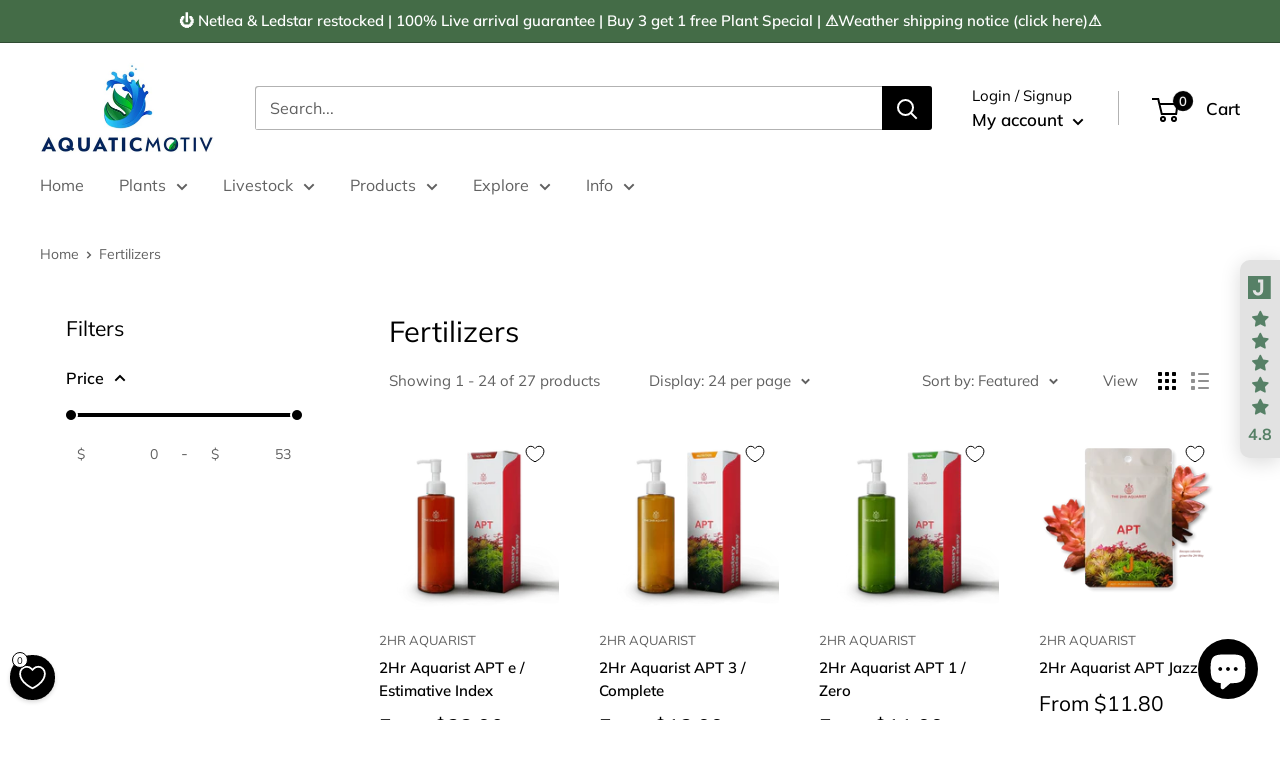

--- FILE ---
content_type: text/css
request_url: https://cdn.shopify.com/extensions/019bf905-84b6-7017-9a61-a7d211fa5c2a/search-app-297/assets/fdt-search-product-results.css
body_size: -319
content:
.search-filters__link-as-button {
    display: inline-flex;
    background: rgb(var(--fdt-color-background-btn));
    border: 1px solid rgb(var(--fdt-color-border-btn));
    color: rgb(var(--fdt-color-text-btn));
    text-decoration: none;
    text-align: center;
    padding: 10px 15px;
    width: 200px;
    height: 40px;
    align-items: center;
    justify-content: center;
    border-radius: 5px;
    font-size: 18px;
}

.search-filters__product-list {
    display: flex;
    margin: 0;
    padding: 15px 0;
    flex-wrap: wrap;
}

.search-filters__product-list:has(.search-filters__no-search-result-page-empty) {
    justify-content: center;
}

.search-filters__product-item {
    justify-content: space-between;
    gap: 0;
}

.search-filters__no-search-result-wrapper {
    display: flex;
    flex-direction: column;
    align-items: center;
    gap: 74px;
}

.search-filters__no-search-result-content {
    display: flex;
    flex-direction: column;
    align-items: center;
    text-align: center;
}

.search-filters__heading-no-result {
    font-size: 28px;
    font-weight: 700;
}

.search-filters__description-no-result {
    font-size: 18px;
}

.search-filters__no-search-result-wrapper--desktop {
    display: none;
}

.search-filters__no-search-result-wrapper--mobile {
    display: none;
}

.search-filters__heading-no-result--mobile,
.search-filters__description-no-result--mobile {
    font-size: 15px;
}

@media screen and (min-width: 768px) {
    .search-filters__no-search-result-wrapper--desktop {
        display: flex;
    }

    .search-filters__no-search-result-content {
        gap: 18px;
    }
}

@media screen and (max-width: 767px) {
    .search-filters__no-search-result-wrapper--mobile {
        display: flex;
    }
}


--- FILE ---
content_type: text/css
request_url: https://cdn.shopify.com/extensions/019bf905-84b6-7017-9a61-a7d211fa5c2a/search-app-297/assets/fdt-filter-tree.css
body_size: 2426
content:
.search-filters__filter-tree-header {
    margin: 0;
    padding: 10px 0;
    font-size: 14px;
    font-weight: 700;
}

.search-filters__filter-option.search-filters__filter-option-swatch {
    padding-bottom: 0;
}

.search-filters__filter-option.search-filters__filter-option-swatch.search-filters__filter-option--collapsed {
    padding-bottom: 20px;
}

.search-filters__filter-option {
    display: block;
    padding-top: 20px;
    padding-bottom: 20px;
    border-bottom: 1px solid rgb(var(--fdt-color-border-filter-option));
    background: transparent;
}

.search-filters__filter-option--collapsed .svg-wrapper {
    -webkit-transform: rotate(-90deg);
    transform: rotate(-90deg);
}

.search-filters__filter-option:first-child {
    padding-top: 15px;
}

.search-filters__filter-option-title {
    width: 100%;
    display: flex;
    align-items: center;
    position: relative;
    cursor: pointer;
    border-style: none;
    border-radius: 0;
    background: transparent;
    color: rgba(var(--fdt-color-base-text));
    padding: 0px;
    font-family: inherit;
}

.search-filters__filter-option-title {
    font-size: 14px;
}

.search-filters__filter-option-title .svg-wrapper {
    padding: 4px;
    transition: transform 0.2s ease;
}

.search-filters__filter-option-content-inner {
    padding: 10px 0;
}

.search-filters__filter-option-listitem {
    list-style: none;
    margin: 0;
    padding: 0 10px 0 18px;
}
.search-filters__filter-option-listitem:has(.fdt-range) {
    padding: 10px 25px 10px 15px;
}

.search-filters__filter-option-listitem.search-filters__filter-option-listitem-placeholder {
    padding: 0;
}

.search-filters__filter-option-item {
    display: block;
    margin-bottom: 12px;
}

.search-filters__filter-option-item:last-of-type {
    margin-bottom: 0;
}

.search-filters__filter-option-listitem--box .search-filters__filter-option-item {
    margin-bottom: 0;
}

.search-filters__filter-option-item-label-wrapper {
    display: flex;
    align-items: center;
    cursor: pointer;
}

.search-filters__filter-option-listitem [type='checkbox'],
.search-filters__filter-option-listitem [type='radio'] {
    -webkit-appearance: none;
}

input[type='checkbox'].search-filters__filter-option-item-button--checklist,
.search-filters__filter-option-item-button--checklist,
input[type='checkbox'].search-filters__filter-option-item-button--box,
.search-filters__filter-option-item-button--box {
    border: 1px solid rgb(var(--fdt-color-border));
    border-radius: 2px;
    cursor: pointer;
    min-width: 16px;
    width: 16px;
    height: 16px;
    margin: 0 8px 0 0;
    position: relative;
}

input[type='checkbox'].search-filters__filter-option-item-button--swatch,
.search-filters__filter-option-item-button--swatch {
    opacity: 0;
}

.search-filters__filter-option-item-label-wrapper:has(.search-filters__filter-option-item-button--swatch) {
    position: relative;
}

.search-filters__filter-option-item-label-wrapper:has(sort-option-item .search-filters__filter-option-item-button:checked) {
    pointer-events: none;
}

input[type='checkbox'].search-filters__filter-option-item-button--checklist:disabled,
.search-filters__filter-option-item-button--checklist:disabled {
    border-color: #cccccc;
}

input[type='checkbox'].search-filters__filter-option-item-button--checklist:disabled~.search-filters__filter-option-item-label,
.search-filters__filter-option-item-button--checklist:disabled~.search-filters__filter-option-item-label {
    color: #cccccc;
}

input[type='checkbox'].search-filters__filter-option-item-button--checklist:checked,
.search-filters__filter-option-item-button--checklist:checked {
    background: rgb(var(--fdt-color-secondary-background));
    border-color: rgb(var(--fdt-color-border));
}

.search-filters__filter-option-item-button--checklist:checked:after {
    content: '';
    position: absolute;
    top: 40%;
    left: 50%;
    height: 40%;
    width: 60%;
    --fdt-translate-x: -50%;
    --fdt-translate-y: -50%;
    --fdt-rotate: -45deg;
    transform: translate(var(--fdt-translate-x), var(--fdt-translate-y)) rotate(var(--fdt-rotate)) skew(var(--fdt-skew-x)) skewY(var(--fdt-skew-y)) scaleX(var(--fdt-scale-x)) scaleY(var(--fdt-scale-y));
    border: 0;
    border-left-width: 2px;
    border-bottom-width: 2px;
    border-style: solid;
    border-color: rgba(var(--fdt-color-background));
}

.search-filters__filter-option-listitem--box .search-filters__filter-option-item-label-wrapper {
    position: relative;
}

.search-filters__filter-option-listitem--swatch {
    display: flex;
    row-gap: 30px;
    flex-direction: column;
    align-items: flex-start;
}

.fdt-filter-swatch-label {
    font-size: 14px;
    font-weight: 400;
    line-height: 24px;
    word-break: break-word;
    white-space: nowrap;
    overflow: hidden;
    text-overflow: ellipsis;
    max-width: 120px;
    color: rgba(var(--fdt-color-base-text));
}

@media screen and (min-width: 768px) {
    .fdt-layout-horizontal .search-filters__filter-option-listitem--swatch {
        grid-template-columns: repeat(auto-fill, minmax(150px, 1fr));
    }

    .fdt-layout-horizontal .fdt-filter-swatch-label {
        max-width: 100px;
    }
}

.search-filters__filter-option-listitem--box {
    display: grid;
    grid-template-columns: repeat(auto-fit, minmax(80px, 1fr));
    column-gap: 15px;
    row-gap: 15px;
}

.search-filters__filter-option-listitem--box:has(.search-filters__filter-option-item-full-fill) {
    max-width: none;
    display: flex;
    flex-wrap: wrap;
}

.search-filters__filter-option-listitem--box:has(.search-filters__filter-option-item-full-fill)>.search-filters__filter-option-item {
    width: 100%;
}

.search-filters__filter-option-listitem--box:has(.search-filters__filter-option-item-full-fill)>.search-filters__filter-option-item .search-filters__filter-option-item-label-box {
    text-align: left;
    padding: 0 8px;
    justify-content: flex-start;
}

.search-filters__filter-option-listitem--swatch .search-filters__filter-option-item {
    display: flex;
    align-items: center;
    justify-content: flex-start;
    margin-bottom: 4px;
}

input[type='checkbox'].search-filters__filter-option-item-button--box,
.search-filters__filter-option-item-button--box {
    opacity: 0;
    width: 100%;
    height: 40px;
    margin: 0;
    position: relative;
    min-width: clamp(30px, 50vw, 90px);
    z-index: 2;
}

input[type='checkbox'].search-filters__filter-option-item-button--box:disabled~.search-filters__filter-option-item-label-box,
.search-filters__filter-option-item-button--box:disabled~.search-filters__filter-option-item-label-box,
.search-filters__filter-option-item-button--box:disabled:checked~.search-filters__filter-option-item-label-box,
.search-filters__filter-option-item-button--box:disabled:hover~.search-filters__filter-option-item-label-box {
    background: rgb(var(--fdt-color-background));
    border-color: #cccccc;
    color: #cccccc;
}

.search-filters__filter-option-item-label-box {
    display: -webkit-box;
    background: rgb(var(--fdt-color-background));
    height: 40px;
    width: 100%;
    font-size: 16px;
    font-weight: 500;
    line-height: 22.4px;
    border-radius: 8px;
    text-align: center;
    text-align: -webkit-center;
    border: 1px solid rgb(var(--fdt-color-border));
    position: absolute;
    top: 0;
    left: 0;
    align-items: center;
    word-break: break-word;
    overflow: hidden;
    -webkit-box-orient: vertical;
    -webkit-line-clamp: 1;
    align-content: center;
    justify-content: center;
    flex: 1;
    white-space: nowrap;
    overflow: hidden;
    text-overflow: ellipsis;
}

.search-filters__filter-option-item-button--box:checked~.search-filters__filter-option-item-label-box,
.search-filters__filter-option-item-button--box:hover~.search-filters__filter-option-item-label-box {
    border-color: rgb(var(--fdt-color-border));
    background-color: rgb(var(--fdt-color-secondary-background));
    color: rgb(var(--fdt-color-secondary-text));
}

.search-filters__filter-option-content-inner--scrollbar {
    max-height: 200px;
    position: relative;
    -webkit-box-shadow: none;
    box-shadow: none;
    width: 100%;
    height: auto;
    overflow: hidden auto;
    transition:
        opacity 0.2s ease,
        max-height 0.2s ease-in-out;
    opacity: 1;
}

.search-filters__filter-option--loading .search-filters__filter-option-content-inner--scrollbar {
    overflow: hidden;
}

.search-filters__filter-option--collapsed .search-filters__filter-option-content-inner--scrollbar {
    max-height: 0;
    opacity: 0;
    padding: 0;
    transition:
        opacity 0.2s ease,
        max-height 0.2s ease-in-out,
        padding 0.2s ease-in-out;
}

input[type='checkbox'].search-filters__filter-option-item-button--swatch,
.search-filters__filter-option-item-button--swatch {
    border: 1px solid rgb(var(--fdt-color-border));
    border-radius: 2px;
    cursor: pointer;
    min-width: 28px;
    width: 32px;
    height: 32px;
    margin: 0;
    position: relative;
}

/* Swatch with label layout */
.search-filters__filter-option-listitem--swatch .search-filters__filter-option-item-label-wrapper {
    justify-content: flex-start;
    max-width: none;
    width: 100%;
}

.fdt-filter-swatch-wrapper {
    display: flex;
    align-items: center;
    gap: 8px;
    width: 100%;
}

.search-filters__filter-option-item-label-swatch {
    flex-shrink: 0;
    position: relative;
}

.search-filters__filter-option-item-label-swatch::before {
    content: '';
    border-radius: 9999px;
    position: absolute;
    border: 2px solid rgba(var(--fdt-color-border-swatch));
    outline: 2px solid rgba(var(--fdt-color-outline-swatch));
    inset: 0;
    top: -15px;
    left: -32px;
    width: 32px;
    height: 32px;
}

.search-filters__filter-option-item-label-swatch:hover::before,
.search-filters__filter-option-item-button-wrapper:has(.search-filters__filter-option-item-button--swatch:checked) .search-filters__filter-option-item-label-swatch::before {
    border: 2px solid rgba(var(--fdt-color-outline-swatch-secondary));
    outline: 2px solid rgba(var(--fdt-color-border-swatch-secondary));
}

.search-filters__filter-tree-header-wrapper {
    display: flex;
    flex-wrap: nowrap;
    align-items: center;
    justify-content: space-between;
    padding-left: 5px;
}

.search-filters__filter-clear-all {
    line-height: 24px;
    cursor: pointer;
    font-size: 14px;
    text-decoration: underline;
}

.search-filters__filter-active-tag-list {
    display: flex;
    gap: 2px;
    align-items: center;
    margin: 0;
    padding: 0;
    flex-wrap: wrap;
}

.search-filters__filter-active-tag-item {
    list-style: none;
}

.search-filters__filter-active-tag-wrapper {
    padding-left: 10px;
    font-size: 14px;
    background-color: #E8E8E8;
    border-radius: 4px;
    flex-wrap: nowrap;
}

.search-filters__filter-active-tag-item-content {
    display: flex;
    justify-content: space-between;
    cursor: pointer;
    margin: 3px 3px;
    background-color: #F4F4F4;
    border-radius: 4px;
}

.search-filters__filter-active-tag-item-label {
    word-break: break-word;
    padding-left: 5px;
}

.search-filters__grid.search-filters__bar-top {
  display: flex;
  justify-content: space-between;
  flex-wrap: nowrap;
  width: 100%;
  gap: 10px;
}

.search-filters__grid-item {
  flex-shrink: 0;
  white-space: nowrap;
}
.search-filters__filter-active-tag-item-content .svg-wrapper {
    min-width: 20px;
    width: 1em;
    height: auto;
}
.search-filters__filter-active-tag-item-content .svg-wrapper svg {
    width: 1em;
    height: 1em;

}

.search-filters__filter-option-item-button-wrapper {
    width: 100%;
    max-height: 32px;
    display: flex;
    align-items: center;
}

.search-filters__filter-option-swatch .search-filters__filter-option-item-button-wrapper {
    max-height: 32px;
}

.search-filters__filter-option-box .search-filters__filter-option-content-inner--scrollbar {
    max-height: 240px;
}

.search-filters__filter-option-box.search-filters__filter-option--collapsed .search-filters__filter-option-content-inner--scrollbar {
    max-height: 0;
}

.search-filters__tooltip[data-tooltip]::before {
    content: attr(data-tooltip);
    position: absolute;
    background: #333;
    font-size: 14px;
    color: #fff;
    text-align: center;
    padding: 4px 5px;
    border-radius: 5px;
    line-height: 16px;
    left: 50%;
    top: 100%;
    transform: translate(-50%, 5px);
    opacity: 0;
    display: none;
    transition: 0.25s ease-in-out;
    white-space: nowrap;
    overflow: hidden;
    text-overflow: ellipsis;
    max-width: 80px;
}

.search-filters__filter-option-item-label-swatch:hover .search-filters__tooltip[data-tooltip]::before,
.search-filters__filter-option-item-button-wrapper:has(.search-filters__filter-option-item-button--swatch:checked) .search-filters__filter-option-item-label-swatch .search-filters__tooltip[data-tooltip]::before {
    display: block;
    opacity: 1;
}

.search-filters__filter-option-item-label {
    font-size: 14px;
    font-weight: 400;
    line-height: 24px;
    word-break: break-word;
}
.fdt-range .search-filters__filter-option-item-label {
    word-break: normal;
    min-width: 30px;
}

/* vertical layout */
.fdt-layout-vertical .search-filters__filter-tree-column {
    grid-row: 1 / span 3;
}

.fdt-layout-vertical .search-filters__filter-tree-content {
    height: auto;
}

.fdt-layout-vertical .search-filters__filter-tree-column {
    min-height: min-content;
}

/* Style cho swatch bị disabled */
.fdt-filter-swatch-disabled {
    pointer-events: none;
}

.fdt-filter-swatch-label-disabled {
    opacity: 0.2;
}

/* Gạch chéo cho ô tròn swatch khi bị disabled */
.search-filters__filter-option-item-label-swatch-disabled::after {
    content: '';
    position: absolute;
    width: 20px;
    height: 20px;
    top: -9px;
    left: -25px;
    background: linear-gradient(135deg, transparent 0%, transparent 47%, #fff 49%, #fff 50%, transparent 53%, transparent 100%);
    z-index: 2;
    pointer-events: none;
    opacity: 0.7;
}

.search-filters__filter-option-item-label-swatch-disabled::before {
    opacity: 0.6;
    filter: blur(0.5px);
}

.fdt-range-value-input input:focus-visible {
    outline: none;
    outline-offset: 0;
    box-shadow: none;
    border: 2px solid #303030;
}

/* horizontal layout */
@media screen and (min-width: 768px) {
    .fdt-layout-horizontal .search-filters__filter-wrapper {
        display: flex;
        justify-items: center;
        gap: 30px;
    }

    .fdt-layout-horizontal .search-filters__filter-tree-wrapper {
        display: flex;
        gap: 10px;
    }

    .fdt-layout-horizontal .search-filters__filter-option.search-filters__filter-option-box {
        display: block;
    }

    .fdt-layout-horizontal .search-filters__filter-option--collapsed .search-filters__filter-option-item-wrapper {
        display: none;
    }

    .fdt-layout-horizontal .search-filters__filter-option-item-wrapper {
        position: absolute;
        top: 25px;
        border: 1px solid #E8E8E8;
        z-index: 9999;
        background: rgb(var(--fdt-toolbar-background-color));
        border-radius: 5px;
        padding: 10px 0px;
        min-width: 270px;
    }

    .fdt-layout-horizontal .search-filters__filter-option.search-filters__filter-option-swatch {
        padding-bottom: 0px;
    }

    .fdt-layout-horizontal .search-filters__filter-option-listitem--swatch {
        grid-template-columns: repeat(4, minmax(50px, 1fr));
    }

    .fdt-layout-horizontal .search-filters__filter-option-title {
        flex-direction: row-reverse;
        font-weight: 400;
        text-decoration: underline;
    }
    .fdt-layout-horizontal .search-filters__filter-option-title:hover, .fdt-layout-horizontal .search-filters__filter-option--collapsed .search-filters__filter-option-title:hover {
        text-decoration: underline;
    }
    .fdt-layout-horizontal .search-filters__filter-option--collapsed .search-filters__filter-option-title {
        text-decoration: none;
        line-height: 1.9;
    }

    .fdt-layout-horizontal .search-filters__filter-option--collapsed .svg-wrapper {
        -webkit-transform: rotate(0deg);
        transform: rotate(0deg);
    }

    .fdt-layout-horizontal .search-filters__filter-option:first-child {
        padding-top: 0px;
    }

    .fdt-layout-horizontal .search-filters__filter-option {
        padding-top: 0px;
        padding-bottom: 0px;
        position: relative;
    }

    .fdt-layout-horizontal .search-filters__filter-tree-header {
        padding: 0;
        margin: 0;
        line-height: 1.9;
        white-space: nowrap;
        display: flex;
        align-items: center;
        height: 100%;
    }
    .fdt-layout-horizontal .search-filters__filter-tree-header:not(:has(.search-filters__placeholder-item))::after {
        content: ':';
    }
    .fdt-layout-horizontal .search-filters__filter-tree-column {
        padding-bottom: 12px;
    }

    .fdt-layout-horizontal .svg-wrapper {
        width: 16px;
    }

    .fdt-layout-horizontal .fdt-skeleton-wrapper .search-filters__filter-option-item-wrapper {
        display: none;
    }

    .fdt-layout-horizontal .search-filters__placeholder-item {
        min-width: 100px;
    }

    .fdt-layout-horizontal .search-filters__filter-option-listitem {
        padding: 0 28px 0 28px;
    }
    .fdt-layout-horizontal .search-filters__filter-option-listitem:has(.fdt-range) {
        padding: 20px;
    }
    .fdt-layout-horizontal .search-filters__filter-tree-header-wrapper {
        min-width: 60px;
        align-items: center;
        flex-shrink: 0;
        padding: 0;
        margin: 0;
        display: flex;
        height: 100%;
    }
    .fdt-layout-horizontal .search-filters__sorting {
        line-height: 1;
    }
}

/* End horizontal layout */

@media screen and (min-width: 768px) {
    .search-filters__filter-option-item-label-wrapper:has(sort-option-item .search-filters__filter-option-item-button:checked) {
        pointer-events: auto;
    }

    .search-filters__filter-option-listitem--swatch {
        grid-template-columns: repeat(auto-fill, minmax(40px, 1fr));
    }

    .search-filters__filter-option-listitem--box {
        grid-template-columns: repeat(auto-fit, minmax(75px, 1fr));
    }
}

@supports (-webkit-touch-callout: none) {
    .search-filters__filter-option-item-label-box {
        display: block;
    }
}

.fdt-range {
    box-sizing: border-box;
}

.fdt-range-slider {
    --pc-track-dashed-color: rgba(227, 227, 227, 1);
    background-image: linear-gradient(to right, var(--pc-track-dashed-color), var(--pc-track-dashed-color) 50%, transparent 50%, transparent 100%);
    background-size: 4px 4px;
    height: 5px;
    position: relative;
    border-radius: 2px;
    margin: 0 9px;
}

.fdt-range-selected {
    min-height: 1px;
    height: 100%;
    left: 0%;
    right: 0%;
    position: absolute;
    border-radius: 5px;
    background-color: #303030;
}

.fdt-range-input {
    position: relative;
}

.fdt-range-input input {
    position: absolute;
    width: 100%;
    height: 5px;
    top: -7px;
    left: -7px;
    background: none;
    pointer-events: none;
    -webkit-appearance: none;
    -moz-appearance: none;
}

.fdt-range-input input:hover {
    cursor: pointer;
}

.fdt-range-input input::-webkit-slider-thumb {
    height: 15px;
    width: 15px;
    border-radius: 50%;
    border: 3px solid #303030;
    background-color: #303030;
    pointer-events: auto;
    -webkit-appearance: none;
}

.fdt-range-input input::-webkit-slider-thumb:hover {
    cursor: grab;
}

.fdt-range-input input::-moz-range-thumb {
    height: 15px;
    width: 15px;
    border-radius: 50%;
    border: 3px solid #303030;
    background-color: #303030;
    pointer-events: auto;
    -moz-appearance: none;
}

.fdt-range-value {
    padding-top: 15px;
    width: 100%;
    display: flex;
    justify-content: space-between;
    align-items: center;
}

.fdt-range-value .fdt-range-value-input {
    display: grid;
}

.fdt-range-value label {
    margin-right: 5px;
}

.fdt-range-value input {
    width: 80px;
    padding: 5px;
    border-radius: 5px;
    border: 1px solid;
}

.fdt-range-value input:first-of-type {
    margin-right: 15px;
}

.fdt-range-input-item {
    position: relative;
}

.fdt-range-tooltip {
    position: absolute;
    top: -40px;
    left: 50%;
    transform: translateX(-50%);
    background: #fff;
    color: #000;
    font-weight: bold;
    padding: 2px 6px;
    border-radius: 4px;
    font-size: 12px;
    white-space: nowrap;
    opacity: 0;
    pointer-events: none;
    transition: opacity 0.2s;
    z-index: 1;
}

.fdt-range-input-item.active .fdt-range-tooltip {
    opacity: 1;
    z-index: 10;
}

.fdt-layout-offcanvas .search-filters__filter-option {
    padding-left: 20px;
}

@media screen and (max-width: 767px) {
    .search-filters__filter-option-listitem:has(.fdt-range) {
        padding: 15px 15px 5px 15px;
    }

    .fdt-range-input input::-webkit-slider-thumb {
        height: 22px;
        width: 22px;
        border: 3px solid #303030;
        background-color: #303030;
    }

    .fdt-range-input input::-moz-range-thumb {
        height: 22px;
        width: 22px;
        border: 3px solid #303030;
        background-color: #303030;
    }

    .fdt-range-tooltip {
        top: -50px;
        /* nhấc tooltip cao hơn để tránh che ngón tay */
        font-size: 14px;
        padding: 4px 8px;
    }

    .fdt-range-value {
        flex-direction: column;
        align-items: flex-start;
        gap: 10px;
    }

    .fdt-range-value input {
        width: 100px;
        font-size: 16px;
        padding: 8px;
    }

    .fdt-range-value .fdt-range-value-input {
        width: 70%;
        display: flex;
        align-items: center;
        gap: 8px;
        justify-content: space-between;
    }
    .search-filters__filter-option {
        padding-left: 20px;
    }
    .fdt-layout-vertical .search-filters__grid.search-filters__bar-top,.fdt-layout-horizontal .search-filters__grid.search-filters__bar-top {
        align-items: center;
    }
    .fdt-layout-offcanvas .search-filters__grid.search-filters__bar-top {
        justify-content: flex-end;
    }
    .fdt-layout-offcanvas .search-filters__product-list {
        padding-top: 0px;
    }
}

--- FILE ---
content_type: text/javascript
request_url: https://aquaticmotiv.com/cdn/shop/t/7/assets/custom.js?v=102476495355921946141653172084
body_size: -652
content:
//# sourceMappingURL=/cdn/shop/t/7/assets/custom.js.map?v=102476495355921946141653172084


--- FILE ---
content_type: text/javascript
request_url: https://cdn.shopify.com/extensions/019bf905-84b6-7017-9a61-a7d211fa5c2a/search-app-297/assets/fdt-compatible.js
body_size: 491
content:
(function () {
    'use strict';

    window.compatible = {};
    window.compatible.SASwatch = () => {
        if (!!document.querySelector('#bss-se-store-data')) {
            window.BSS_SE_FINDTER_CONFIG = {
                compareAtPrice: ".search-filters__format-currency--price-compare .search-filters__format-currency",
                image: ".search-filters__product-image img",
                linksHasHandle: [ 'a[href*="/products/"]' ],
                modalOpener: "modal-opener button",
                optionSelector: [],
                price: ".search-filters__product-price",
                title: ".search-filters__product-info",
                wrapper: ".search-filters__product-item",
                variantId: '',
                themeVariantPicker: ''
            };
            document.addEventListener('findter-products-render', () => {
                if (!window.BSS_SE_FINDTER_INIT) {
                    if (!!window.BSS_SE.config?.theme?.collection) {
                        window.BSS_SE.config.theme.type = undefined;
                        window.BSS_SE.config.theme.name = "Findter compatible script";
                        window.BSS_SE.config.theme.collection = window.BSS_SE_FINDTER_CONFIG;
                        window.BSS_SE_FINDTER_INIT = true;
                    }
                }
            });
            document.addEventListener('findter-products-render-after', (e) => {
                try {
                    const formatPrice = window.templates.HelperTemplate.formatPrice;
                    if (!!window.BSS_SE.shopData?.collection) {
                        window.BSS_SE.shopData.collection = (e.detail.products ?? []).map(product => ({
                            available: product.availability === "in_stock",
                            compare_at_price: formatPrice(product.compareAtPriceMin),
                            featured_image: {
                                alt: product.featuredMedia.image?.altText ?? "",
                                src: product.featuredMedia.image?.url ?? ""
                            },
                            handle: product.handle,
                            id: product.id,
                            options: product.option_labels,
                            options_with_values: (product.options ?? []).map((opt, key) => ({
                                name: opt.name,
                                position: key + 1,
                                values: opt.values.map((val, vkey) => ({
                                    name: val.name,
                                    available: !product.variants.find(variant => !variant.available && variant.selectedOptions.find(variantOpt => variantOpt.name === opt.name && variantOpt.value === val.name)),
                                    id: val.id.replace('gid://shopify/ProductOptionValue/', ''),
                                    product_url: null,
                                    selected: vkey === 0
                                }))
                            })),
                            price: formatPrice(product.priceMin),
                            priceRange: {
                                min: `${product.priceMin}`,
                                max: `${product.priceMax}`
                            },
                            published_at: product.publishedAt,
                            title: product.title,
                            variants: product.variants.map(variant => {
                                const variantLegacy = variant.id.replace('gid://shopify/ProductVariant/', '');
                                return {
                                    available: variant.available,
                                    compare_at_price: formatPrice(variant.compareAtPrice),
                                    featured_image: {
                                        alt: product.title + '-' + variant.sku,
                                        src: variant.image?.url ?? ""
                                    },
                                    id: variantLegacy,
                                    options: (variant.selectedOptions ?? []).map(opt => opt.value),
                                    price: {
                                        amount: variant.price,
                                        currencyAmount: formatPrice(variant.price),
                                    },
                                    quantity_rule: { min: 1, max: null, increment: 1 },
                                    sku: variant.sku,
                                    title: product.title,
                                    url: `/products/${product.handle}?variant=${variantLegacy}`
                                }
                            })
                        }));
                        BSS_SE.integrate.runScript().catch(e => {
                            console.warn(e);
                            throw new Error(e.message)
                        });
                    }
                } catch (e) {
                    window.Shopify?.analytics?.publish('findter:error', {
                        code: 'SA_SWATCH_COMPATIBLE',
                        message: e.message,
                        url: window.location.href
                    });
                }
            });
        }
    };
    document.addEventListener('findter-app-initializing', () => {
        window.compatible.SASwatch();
    });

})();


--- FILE ---
content_type: text/json
request_url: https://conf.config-security.com/model
body_size: 84
content:
{"title":"recommendation AI model (keras)","structure":"release_id=0x48:2e:45:22:55:7d:42:63:4a:4d:5b:32:6c:54:24:4d:6a:44:3b:6e:37:70:33:52:37:77:76:23:3d;keras;7pd6or0h96eoozl2dwr1l00xjtgr7uwerarkudc55dhzogvqfmr8pdrkvtp016vu1e33yw1f","weights":"../weights/482e4522.h5","biases":"../biases/482e4522.h5"}

--- FILE ---
content_type: text/javascript
request_url: https://cdn.shopify.com/extensions/019bf905-84b6-7017-9a61-a7d211fa5c2a/search-app-297/assets/fdt-search.js
body_size: 8954
content:
var fdtSearch=function(){"use strict";function e(e){return e&&e.__esModule&&Object.prototype.hasOwnProperty.call(e,"default")?e.default:e}var t,i={},n={};var r;var s,a={};var o,d={};var l;var c;var h,u={};var m,g={};var f;var p;var w;var v;var S,E={};var b;var L;var y,P={};var C;var T,F={};var k,_={};var M;var I,x;return e((x||(x=1,function(){if(t)return n;t=1;const e="findter-products-render",i="findter-filters-render",r="findter-sort-updated",s="findter-total-product-render",a="findter-loading-state",o="findter-loading-pagination";if(!customElements.get("fdt-search-filters")){class t extends HTMLElement{constructor(){super(),"collection"===this.dataset.template?window.fdtSortOption??={current:{key:"created_at",label:"What's new?"},options:[{key:"created_at",label:`${window.rdSearchFiltersString.sort.options.newest}`},{key:"price_low_high",label:`${window.rdSearchFiltersString.sort.options.priceAsc}`},{key:"price_high_low",label:`${window.rdSearchFiltersString.sort.options.priceDesc}`}]}:window.fdtSortOption??={current:{key:"relevance",label:"Relevance"},options:[{key:"relevance",label:`${window.rdSearchFiltersString.sort.options.relevance}`},{key:"created_at",label:`${window.rdSearchFiltersString.sort.options.newest}`},{key:"price_low_high",label:`${window.rdSearchFiltersString.sort.options.priceAsc}`},{key:"price_high_low",label:`${window.rdSearchFiltersString.sort.options.priceDesc}`}]},window.fdtMeta.pageWidth>0&&this.style.setProperty("--fdt-page-width",`${window.fdtMeta.pageWidth}px`)}connectedCallback(){t.handleDataInitialize(t.searchParamsInitial),t.initializePagination(),this.submitSearch(t.searchParamsInitial,!1,[e,i,r,s]),this.setListeners(),document.addEventListener("findter-search",this.handleSearch.bind(this)),document.addEventListener("findter-load-more",this.handleLoadMore.bind(this)),document.addEventListener("findter-load-previous",this.handleLoadPrevious.bind(this))}disconnectedCallback(){document.removeEventListener("findter-search",this.handleSearch),document.removeEventListener("findter-load-more",this.handleLoadMore),document.removeEventListener("findter-load-previous",this.handleLoadPrevious)}handleSearch(){try{const n=new URLSearchParams,a=window.fdtQuery,o=window.fdtSort;a&&n.set("q",a);const d=window.fdtFilters||[];d?.length>0&&d.map(e=>{n.append(e.key,e.value)}),o&&n.set("sort",o);const l=n.toString();window.fdtPage.current=1,t.initializePagination(),this.submitSearch(l,!0,[i,e,s,r])}catch(e){console.error("Error handling filter update:",e),document.dispatchEvent(new CustomEvent(a,{detail:{loading:!1}}))}}handleLoadMore(){try{document.dispatchEvent(new CustomEvent(o,{detail:{loading:!0,action:"load-more"}}));const i=window.fdtPage.current;t.highestLoadedPage=Math.max(t.highestLoadedPage,i);const n=new URL(window.location.href),r=new URLSearchParams(n.search);r.set("page",i.toString());const a=r.toString();this.submitSearch(a,!0,[e,s],!0)}catch(e){console.error("Error handling load more:",e),document.dispatchEvent(new CustomEvent(o,{detail:{loading:!1,action:"load-more"}}))}}handleLoadPrevious(){try{document.dispatchEvent(new CustomEvent(o,{detail:{loading:!0,action:"load-previous"}}));const t=window.fdtPage.previous,i=new URL(window.location.href),n=new URLSearchParams(i.search);n.set("page",t.toString());const r=n.toString();this.submitSearch(r,!1,[e,s],!1,!0,t)}catch(e){console.error("Error handling load previous:",e),document.dispatchEvent(new CustomEvent(o,{detail:{loading:!1,action:"load-previous"}}))}}setListeners(){window.addEventListener("popstate",n=>{const o=n.state?n.state.searchParams:t.searchParamsInitial;o!==t.searchParamsPrev&&(document.dispatchEvent(new CustomEvent(a,{detail:{loading:!0,action:"popstate"}})),this.submitSearchByState(o,[e,i,r,s]))})}static initializePagination(){const e=Number(window.fdtPage.current);t.initialPage=e,t.highestLoadedPage=e,t.validateAndCorrectPageParameter()}static validateAndCorrectPageParameter(){const e=Number(window.fdtPage.current);if(e){const i=Number.parseInt(e);if(isNaN(i)||i<1||!Number.isInteger(Number(e)))return void t.redirectToPage(1);t.pendingPageValidation=i}}static redirectToPage(e){const i=new URL(window.location.href);1===e?i.searchParams.delete("page"):i.searchParams.set("page",e.toString()),window.history.replaceState({},"",i.toString()),t.pendingPageValidation=null,window.location.href=i.toString()}static dispatchEvents(n,a=[],o=!1,d=!1,l=null){a.forEach(a=>{const c=window.rdSearchFilters?.products?.length||0,h=n.products?n.products.length:0,u=o||d?c+h:h;switch(a){case e:document.dispatchEvent(new CustomEvent(e,{detail:{products:n.products||[],total:n.total||0,loaded:u,isLoadMore:o,isLoadPrevious:d,currentPage:n.currentPage||1,totalPages:n.totalPages||1,loadedPage:l,initialPage:t.initialPage,highestLoadedPage:t.highestLoadedPage}}));break;case i:document.dispatchEvent(new CustomEvent(i,{detail:{filters:n.filters||[]}}));break;case r:document.dispatchEvent(new CustomEvent(r,{detail:{sort:n.sort||{current:{key:"relevance",label:`${window.rdSearchFiltersString.sort.options.relevance}`},options:[]}}}));break;case s:document.dispatchEvent(new CustomEvent(s,{detail:{total:n.total||0,loaded:u,isLoadMore:o,isLoadPrevious:d,currentPage:n.currentPage||1,totalPages:n.totalPages||1,loadedPage:l,initialPage:t.initialPage,highestLoadedPage:t.highestLoadedPage}}))}})}static generateCacheKey(e){const t=window.fdtQuery,i=new URLSearchParams(e),n=new URLSearchParams;return t&&n.set("q",t),Array.from(i.keys()).filter(e=>"q"!==e).sort().forEach(e=>{i.getAll(e).sort().forEach(t=>{n.append(e,t)})}),n.toString()}submitSearch(e,i=!0,n=[],r=!1,s=!1,a=null){try{t.searchParamsPrev=e;const o=new URL(window.location),d=window.fdtQuery;let l=`${o.origin}/apps/rdsearch/proxy/search/${encodeURIComponent(d)}`,c="search",h=`${window.fdtQuery}`;if("collection"===this.dataset.template){let e=this.dataset.collectionHandle;this.dataset.collectionId&&(h=e=`gid://shopify/Collection/${this.dataset.collectionId}`),l=`${o.origin}/apps/rdsearch/proxy/collection/${encodeURIComponent(e)}`,c="collection"}/(^|[?&])limit=/.test(e)||(e+=(e?"&":"")+`limit=${window.fdtLimit??36}`),/(^|[?&])sort=/.test(e)||(e+=(e?"&":"")+`sort=${window.fdtSortOption.current.key}`),!/(^|[?&])context=/.test(e)&&window.Shopify?.country?.length>0&&(e+=(e?"&":"")+`context=${window.Shopify.country}`);const u=`${l}${e?"?"+e:""}`;if(r||s)this.renderSectionFromFetch(u,e,null,n,r,s,a);else{const i=t.generateCacheKey(e),o=t.filterData.find(e=>e.cacheKey===i);o&&!t.shouldRefreshCache(o)?(this.renderSectionFromCache(e,o,n,r,s,a),t.addTrackSearchEvent(h,o.total,c)):this.renderSectionFromFetch(u,e,i,n,r,s,a)}t.handleRecentSearch(d),i&&t.updateURLHash(e)}catch(e){console.error("Error in submitSearch:",e)}}static handleRecentSearch(e){if(!e.trim())return;let t=[];try{const e=localStorage.getItem("fdt-recent-searches");e&&(t=JSON.parse(e))}catch(e){console.error("Error parsing recent searches:",e)}t=t.filter(t=>t!==e),t.unshift(e),t=t.slice(0,5);try{localStorage.setItem("fdt-recent-searches",JSON.stringify(t))}catch(e){console.error("Error saving recent searches:",e)}}submitSearchByState(e,i=[]){try{t.searchParamsPrev=e;const n=new URL(window.location),r=window.fdtQuery;let s=`${n.origin}/apps/rdsearch/proxy/search/${encodeURIComponent(r)}`;if("collection"===this.dataset.template){let e=this.dataset.collectionHandle;this.dataset.collectionId&&(e=`gid://shopify/Collection/${this.dataset.collectionId}`),s=`${n.origin}/apps/rdsearch/proxy/collection/${encodeURIComponent(e)}`}/(^|[?&])limit=/.test(e)||(e+=(e?"&":"")+`limit=${window.fdtLimit??36}`);const a=`${s}${e?"?"+e:""}`,o=t.generateCacheKey(e);this.renderSectionFromFetch(a,e,o,i),t.handleRecentSearch(r)}catch(e){console.error("Error in submitSearch:",e)}}static processFiltersActive(e){const t=new URLSearchParams(e);let i=window?.rdSearchFilters?.filters||[];i=i.map(e=>{let i=e.values;if("slider"!==e.display_type)t.getAll(e.source).length>0&&(i=i.map(i=>({...i,active:t.getAll(e.source).includes(i.value)})));else{const n=t.get(e.source);n&&(i=[...i,{value:n,active:!0}])}return{...e,values:i}}),window.rdSearchFilters={...window.rdSearchFilters,filters:i}}processSortActive(e){const t=new URLSearchParams(e),i=window?.rdSearchFilters?.sort||null;let n=i.current;const r=t.get("sort");if(r){const e=window.fdtSortOption.options.find(e=>e.key===r);e&&(n={key:e.key,label:e.label})}window.rdSearchFilters={...window.rdSearchFilters,sort:{...i,current:n}}}static processOptionToggle(){let e=window?.rdSearchFilters?.filters||[],t=window?.rdSearchFilters?.sort||null;e=e.map(e=>{const t=`${e.source}-${e.label}-target-option`,i=window.fdtToggleOptions?.[t]||{},n=void 0!==i.desktop?i.desktop:e.collapse_on_desktop,r=void 0!==i.mobile?i.mobile:e.collapse_on_mobile;return{...e,collapsed_desktop:n,collapsed_mobile:r}});const i=window.fdtToggleOptions?.["sort-target-option"]??!0;window.rdSearchFilters={...window.rdSearchFilters,filters:e,sort:{...t,expanded:i}}}static shouldRefreshCache(e){return Date.now()-e.timestamp>6e5}static updateURLHash(e){try{const t=window.fdtQuery;let i=`${window.location.pathname}`;const n=new URLSearchParams(e);t&&n.set("q",t),n.toString()&&(i+="?"+n.toString()),i!==window.location.href&&history.replaceState({searchParams:e},"",i)}catch(e){console.error("Error updating URL:",e)}}async renderSectionFromFetch(e,i,n,r,s=!1,d=!1,l=null){await fetch(e,{signal:AbortSignal.timeout(5e3)}).then(a=>a.json().then(o=>{if(o.error&&document.dispatchEvent(new CustomEvent("findter-error",{detail:{code:`search_fetch_${a.status}`,message:o.message}})),!o?.result)throw new Error("Invalid response format");const c=o.result.data||[],h=window.fdtPage.current||1,u=window.fdtLimit||12,m=o.result.total||0,g=Math.ceil(m/u),f=t.prepareFilters(o.result.buckets,o.result.filterConfigs||[]);let p="search",w=`${window.fdtQuery}`;if("collection"===this.dataset.template&&(p="collection",w=`gid://shopify/Collection/${this.dataset.collectionId}`),t.pendingPageValidation&&g>0){if(t.pendingPageValidation>g)return t.pendingPageValidation=null,void t.redirectToPage(g);t.pendingPageValidation=null}if(s&&window.rdSearchFilters?.products?(window.rdSearchFilters.products=[...window.rdSearchFilters.products,...c],window.rdSearchFilters.total=m,window.rdSearchFilters.currentPage=t.highestLoadedPage,window.rdSearchFilters.totalPages=g):d&&window.rdSearchFilters?.products?(window.rdSearchFilters.products=[...c,...window.rdSearchFilters.products],window.rdSearchFilters.total=m,window.rdSearchFilters.currentPage=t.highestLoadedPage,window.rdSearchFilters.totalPages=g):window.rdSearchFilters={products:c,filters:f,total:m,sort:window.fdtSortOption,currentPage:h,totalPages:g},!s&&!d&&n){const i={...window.rdSearchFilters,url:e,cacheKey:n,timestamp:Date.now()};t.filterData=t.filterData.filter(e=>e.cacheKey!==n),t.filterData.push(i),t.filterData.length>50&&(t.filterData.sort((e,t)=>t.timestamp-e.timestamp),t.filterData=t.filterData.slice(0,50))}const v={products:s||d?c:window.rdSearchFilters.products,filters:window.rdSearchFilters.filters,total:window.rdSearchFilters.total,sort:window.rdSearchFilters.sort,currentPage:window.rdSearchFilters.currentPage,totalPages:window.rdSearchFilters.totalPages};t.processFiltersActive(i),this.processSortActive(i),t.processOptionToggle(),t.addTrackSearchEvent(w,m,p),t.dispatchEvents(v,r,s,d,l||h)}).catch(e=>{throw new Error(e.message)})).catch(e=>{"TimeoutError"===e.name?document.dispatchEvent(new CustomEvent("findter-error",{detail:{code:"search_timeout",message:e.message}})):document.dispatchEvent(new CustomEvent("findter-error",{detail:{code:"search_result_render",message:e.message}}))}).finally(()=>{let e="";e=s||d?new CustomEvent(o,{detail:{loading:!1,action:s?"load-more":"load-previous"}}):new CustomEvent(a,{detail:{loading:!1}}),document.dispatchEvent(e)})}renderSectionFromCache(e,i,n,r=!1,s=!1,o=null){window.rdSearchFilters={products:i.products,filters:i.filters,total:i.total,sort:i.sort,currentPage:i.currentPage||1,totalPages:i.totalPages||1},t.processFiltersActive(e),this.processSortActive(e),t.processOptionToggle(),t.dispatchEvents(window.rdSearchFilters,n,r,s,o),document.dispatchEvent(new CustomEvent(a,{detail:{loading:!1,action:r?"load-more":s?"load-previous":"search"}}))}static addTrackSearchEvent(e,t,i="search"){try{const n=window.fdtFilters.filter(e=>"options[prefix]"!==e.key).map(e=>`${e.value}`).join(" + ");"collection"===i?window.Shopify.analytics.publish("findter:collection_view",{collection_id:e,totalResults:t,combination:n}):window.Shopify.analytics.publish("findter:searched",{searchTerm:e,totalResults:t,combination:n})}catch(e){console.warn("Error publish analytics:",e)}}static prepareFilters(e,t){return t?.map(t=>{if(1!==t.status)return t;const i=e[t.source]||[];if("slider"===t.display_type){const n=i.min??0,r=i.max??0,s=e[`${t.source}_filtered`];let a=window.fdtSliderSymbol?.[t.source]??"",o=i&&"object"==typeof i&&!Array.isArray(i)&&Object.keys(i).length;return s&&null==s.min&&null==s.max&&(o=!1),{...t,min:n,max:r,filteredMin:s?.min??null,filteredMax:s?.max??null,step:window.fdtSliderStep?.[t.source]??i.step,symbol:a?.length>0?` (${a})`:"",available:o}}let n=t.values.map(e=>{const t=i.find(t=>String(t.key)===e.value);return{...e,count:t?t.doc_count:0}});return"availability"===t.source&&(n=n.map(e=>("in_stock"===e.value?e.label=window.rdSearchFiltersString.filters.availability.in_stock:"out_of_stock"===e.value&&(e.label=window.rdSearchFiltersString.filters.availability.out_of_stock),e))),{...t,values:n}})}static handleDataInitialize(e){new URLSearchParams(e).forEach((e,t)=>{"sort"===t?window.fdtSort=e:"page"===t?window.fdtPage.current=e:"q"===t?window.fdtQuery=e:"limit"===t?window.fdtLimit=e:window.fdtFilters.push({key:t,value:e})})}}t.filterData=[],t.searchParamsInitial=window.location.search.slice(1),t.searchParamsPrev=window.location.search.slice(1),t.pendingPageValidation=null,customElements.define("fdt-search-filters",t)}}(),r||(r=1,customElements.get("fdt-layout-grid")||customElements.define("fdt-layout-grid",class extends HTMLElement{constructor(){super()}connectedCallback(){this.clearAllAnimatedAncestors(),document.addEventListener("findter-total-product-render",this.updateLayoutBySearchResult.bind(this))}disconnectedCallback(){document.removeEventListener("findter-total-product-render",this.updateLayoutBySearchResult)}updateLayoutBySearchResult(){const e=window.rdSearchFilters?.total;0==e?this.classList.add("search-filters__no-search-result"):this.classList.remove("search-filters__no-search-result")}clearAllAnimatedAncestors(){let e=this.parentElement;for(;e;)(e.classList.contains("animate--slide-in")||e.classList.contains("animation--fade-in"))&&e.classList.remove("animate--slide-in","animation--fade-in"),e=e.parentElement}})),function(){if(s)return a;s=1;class e extends HTMLElement{constructor(){super(),this.filterContainer=this,this.filterTimeout=null}connectedCallback(){document.addEventListener("findter-filters-render",this.renderFilters.bind(this)),document.addEventListener("findter-filter-input-changed",this.handleFilterInputChanged.bind(this))}disconnectedCallback(){document.removeEventListener("findter-filters-render",this.renderFilters),document.removeEventListener("findter-filter-input-changed",this.handleFilterInputChanged),this.filterTimeout&&clearTimeout(this.filterTimeout)}scrollToSelectedElement(){try{if(!window.rdsFocusedInput)return;const e=document.getElementById(window.rdsFocusedInput);e&&e.scrollIntoView({behavior:"instant",block:"center",inline:"nearest"})}catch(e){console.warn("Error scrolling to selected element:",e)}}renderFilters(){try{if(document.dispatchEvent(new CustomEvent("findter-sidebar-render-before")),!(window.rdSearchFilters?.filters?.length>0))return console.warn("Filter trees data not available"),this.filterContainer.innerHTML="";this.filterContainer.innerHTML=window.templates.FilterTreeTemplate(window.rdSearchFilters?.filters),this.scrollToSelectedElement(),document.dispatchEvent(new CustomEvent("findter-sidebar-render-after"))}catch(e){console.error("Error rendering filters:",e)}}handleFilterInputChanged(){try{document.dispatchEvent(new CustomEvent("findter-loading-state",{detail:{loading:!0}})),clearTimeout(this.filterTimeout),this.filterTimeout=setTimeout(()=>{this.submitFilters()},800)}catch(e){document.dispatchEvent(new CustomEvent("findter-error",{detail:{code:"submit_filters",message:e.message}})),document.dispatchEvent(new CustomEvent("findter-loading-state",{detail:{loading:!1}}))}}submitFilters(){document.dispatchEvent(new CustomEvent("findter-search",{detail:{message:"Filters changed"}}));try{window.Shopify.analytics.publish("findter:submitted",{})}catch(e){console.warn("Error publish analytics:",e)}}}customElements.get("fdt-filter-tree")||customElements.define("fdt-filter-tree",e),customElements.get("fdt-active-filters")||customElements.define("fdt-active-filters",class extends HTMLElement{connectedCallback(){document.addEventListener("findter-filters-render",this.renderActiveTags.bind(this))}disconnectedCallback(){document.removeEventListener("findter-filters-render",this.renderActiveTags)}renderActiveTags(){this.innerHTML=window.templates.FilterTagsTemplate(window.rdSearchFilters?.filters)}}),customElements.get("fdt-offcanvas-container")||customElements.define("fdt-offcanvas-container",class extends e{constructor(){super(),this.filtersSortContainer=this}connectedCallback(){this.restoreVisibility(),document.addEventListener("findter-filters-render",this.renderFilterSort.bind(this))}disconnectedCallback(){document.removeEventListener("findter-filters-render",this.renderFilterSort)}restoreVisibility(){this.style.removeProperty("display"),this.style.removeProperty("visibility"),this.style.removeProperty("opacity")}renderFilterSort(){try{const e=window.rdSearchFilters?.filters,t=window.rdSearchFilters?.sort;if((!e||!e.length>0)&&!t?.options.length>0)return console.warn("Filter trees data not available"),this.filtersSortContainer.innerHTML="";const i=e.some(e=>e.status&&e.values?.some(e=>e.active));this.filtersSortContainer.innerHTML=window.templates.FilterTreeOffcanvasTemplate(e,t,i),this.scrollToSelectedElement()}catch(e){document.dispatchEvent(new CustomEvent("findter-error",{detail:{code:"rendering_filters",message:e.message}}))}}})}(),function(){if(o)return d;if(o=1,!customElements.get("filter-tag-all")){class e extends HTMLElement{constructor(){super()}connectedCallback(){this.addEventListener("click",this.clearAllTag.bind(this))}disconnectedCallback(){this.removeEventListener("click",this.clearAllTag.bind(this))}clearAllTag(){try{window.fdtFilters=[],document.dispatchEvent(new CustomEvent("findter-filter-input-changed",{detail:{message:"Filters cleaned"}}))}catch(e){document.dispatchEvent(new CustomEvent("findter-error",{detail:{code:"filters_cleaned",message:e.message}}))}finally{this.remove()}}}customElements.define("filter-tag-all",e)}}(),l||(l=1,customElements.get("filter-tag-item")||customElements.define("filter-tag-item",class extends HTMLElement{constructor(){super()}connectedCallback(){this.addEventListener("click",this.handleRemoveTagItem.bind(this))}disconnectedCallback(){this.removeEventListener("click",this.handleRemoveTagItem)}handleRemoveTagItem(){const e=this.getAttribute("data-key"),t=this.getAttribute("data-value");this.RemoveTagItem(e,t)}RemoveTagItem(e,t){try{window.fdtFilters=window.fdtFilters?.filter(i=>i.key!==e||i.value!==t),document.dispatchEvent(new CustomEvent("findter-filter-input-changed",{detail:{message:"Filter tag removed"}}))}catch(e){document.dispatchEvent(new CustomEvent("findter-error",{detail:{code:"clear_single_filter",message:e.message}}))}finally{this.remove()}}})),c||(c=1,customElements.get("filter-option")||customElements.define("filter-option",class extends HTMLElement{constructor(){super();const e=this.getAttribute("data-template")||"desktop";"horizontal"===window.fdtMeta.layout&&"desktop"===e&&(this.setAttribute("aria-collapsed","true"),this.classList.add("search-filters__filter-option--collapsed")),this.tabIndex=-1}isHorizontalDesktop(){return"horizontal"===window.fdtMeta.layout&&"desktop"===this.getAttribute("data-template")}connectedCallback(){this.addEventListener("click",this.handleToggle.bind(this)),this.isHorizontalDesktop()&&this.addEventListener("focusout",this.handleFocusOut.bind(this))}disconnectedCallback(){this.removeEventListener("click",this.handleToggle),this.removeEventListener("focusout",this.handleFocusOut)}handleToggle(e){e.target.closest(".search-filters__filter-option-title")&&(e.preventDefault(),this.toggleCollapsed())}handleFocusOut(e){this.contains(e.relatedTarget)||(this.setAttribute("aria-collapsed","true"),this.classList.add("search-filters__filter-option--collapsed"))}toggleCollapsed(){const e="true"===this.getAttribute("aria-collapsed"),t=document.querySelectorAll(`filter-option[id="${this.id}"]`),i=this.getAttribute("data-template")||"desktop";this.isHorizontalDesktop()&&document.querySelectorAll(`filter-option:not([id="${this.id}"])`).forEach(e=>{e.setAttribute("aria-collapsed","true"),e.classList.add("search-filters__filter-option--collapsed")}),this.setAttribute("aria-collapsed",(!e).toString()),this.classList.toggle("search-filters__filter-option--collapsed",!e),this.classList.add("search-filters__filter-option--loading"),this.onTransitionEndHandler=()=>{this.classList.remove("search-filters__filter-option--loading"),this.removeEventListener("transitionend",this.onTransitionEndHandler)},this.addEventListener("transitionend",this.onTransitionEndHandler),t.forEach(t=>{t.setAttribute("aria-collapsed",(!e).toString()),t.classList.toggle("search-filters__filter-option--collapsed",!e)}),window.fdtToggleOptions||(window.fdtToggleOptions={}),window.fdtToggleOptions[this.id]||(window.fdtToggleOptions[this.id]={}),window.fdtToggleOptions[this.id][i]=!e}})),function(){if(h)return u;if(h=1,!customElements.get("filter-option-item")){class e extends HTMLElement{constructor(){super()}connectedCallback(){this.addEventListener("input",this.filterChange.bind(this))}filterChange(){try{const e=this.querySelector("input[type='checkbox']");if(!e)return;window.rdsFocusedInput=e.id;const t=e.name,i=e.value,n=e.dataset.logic;if("single"==n&&document.querySelectorAll(`input[type='checkbox'][name="${t}"]`).forEach(t=>{t!==e&&(t.checked=!1)}),e.checked){"single"==n?window.fdtFilters.find(e=>e.key===t&&e.value===i)||(window.fdtFilters=window.fdtFilters.filter(e=>e.key!==t),window.fdtFilters.push({key:t,value:i})):window.fdtFilters.find(e=>e.key===t&&e.value===i)||window.fdtFilters.push({key:t,value:i});const e=window.fdtFilters.filter(e=>"options[prefix]"!==e.key).map(e=>`${e.value}`).join(" + ");try{const n=(window.rdSearchFilters?.filters??[]).find(e=>e.source===t);if(rdSearchFilters){const r=n?.label??t,s=(n?.values??[]).find(e=>e.value===i)?.label??i;window.Shopify.analytics.publish("findter:filtered",{filterOption:r,filterValue:s,combination:e})}else window.Shopify.analytics.publish("findter:filtered",{filterOption:t,filterValue:i,combination:e})}catch(e){console.warn("Error publish analytics:",e)}}else window.fdtFilters=window.fdtFilters.filter(e=>e.key!==t||e.value!==i);document.dispatchEvent(new CustomEvent("findter-filter-input-changed",{detail:{message:"Filter input changed"}}))}catch(e){document.dispatchEvent(new CustomEvent("findter-error",{detail:{code:"filter_change",message:e.message}}))}}}customElements.define("filter-option-item",e)}}(),function(){if(m)return g;if(m=1,!customElements.get("fdt-filter-toolbar")){class e extends HTMLElement{constructor(){super(),this.filterCountContainer=this}connectedCallback(){document.addEventListener("findter-filters-render",this.renderFilterToolbar.bind(this))}disconnectedCallback(){document.removeEventListener("findter-filters-render",this.renderFilterToolbar)}renderFilterToolbar(){try{const e=window.rdSearchFilters?.filters,t=window.rdSearchFilters?.sort?.options||[];if((!e||!e.length>0)&&!t.length>0)return console.warn("Filter trees data not available"),this.filterCountContainer.innerHTML="";const i=this.tagsCount(e);this.filterCountContainer.innerHTML=window.templates.FilterToolbarTemplate(i)}catch(e){console.error("Error rendering filters:",e)}}tagsCount(e){let t=0;return e?.map(e=>{e.status&&e.values.length>0&&e.values?.map(e=>{e.active&&t++})}),t}}customElements.define("fdt-filter-toolbar",e)}}(),f||(f=1,customElements.get("fdt-search-product-results")||customElements.define("fdt-search-product-results",class extends HTMLElement{constructor(){super(),this.currentPage=1,this.linkNoResults=this.dataset.linkNoResults||"#"}connectedCallback(){document.addEventListener("findter-products-render",this.renderProducts.bind(this))}disconnectedCallback(){document.removeEventListener("findter-products-render",this.renderProducts)}renderProducts(e){try{const t=e.detail,i=t?.products||window.rdSearchFilters?.products,n=t?.isLoadMore||!1,r=t?.isLoadPrevious||!1;if(!i)return void(this.innerHTML=window.templates.NoResultPageTemplate(this.linkNoResults));i.length>0?(n?this.appendProducts(i):r?this.prependProducts(i):this.replaceProducts(i),document.dispatchEvent(new CustomEvent("findter-products-render-after",{detail:{products:i,isLoadMore:n,isLoadPrevious:r}}))):this.innerHTML=window.templates.NoResultPageTemplate(this.linkNoResults)}catch(e){const t=new CustomEvent("findter-error",{detail:{code:"rendering_products_html",message:e.message}});document.dispatchEvent(t)}}getEagerLoadThreshold(){const e=window.innerWidth,t=window.fdtMeta?.columns||3,i=window.fdtMeta?.mobileColumns||2;return(e<768?3:2)*(e<768?i:t)}replaceProducts(e){this.innerHTML="";const t=e.map((e,t)=>{const i=t>=this.getEagerLoadThreshold();return this.createProductHTML(e,i?"lazy":"eager")}).join("");this.innerHTML=t}appendProducts(e){const t=document.createElement("div"),i=e.map(e=>this.createProductHTML(e,"lazy")).join("");t.innerHTML=i,Array.from(t.children).forEach((e,t)=>{e.style.opacity="0",e.style.transform="translateY(20px)",e.style.transition="opacity 0.3s ease, transform 0.3s ease",this.appendChild(e),setTimeout(()=>{e.style.opacity="1",e.style.transform="translateY(0)"},100*t)})}prependProducts(e){const t=document.createElement("div"),i=e.map(e=>this.createProductHTML(e,"lazy")).join("");t.innerHTML=i;const n=this.firstChild;Array.from(t.children).forEach((e,t)=>{e.style.opacity="0",e.style.transform="translateY(-20px)",e.style.transition="opacity 0.3s ease, transform 0.3s ease",n?this.insertBefore(e,n):this.appendChild(e),setTimeout(()=>{e.style.opacity="1",e.style.transform="translateY(0)"},100*t)})}createProductHTML(e,t){return window.templates.ProductCardTemplate(e,t)}})),p||(p=1,customElements.get("fdt-toolbar")||customElements.define("fdt-toolbar",class extends HTMLElement{constructor(){super()}connectedCallback(){document.addEventListener("findter-total-product-render",this.handleDisplayToolbar.bind(this))}disconnectedCallback(){document.removeEventListener("findter-total-product-render",this.handleDisplayToolbar)}handleDisplayToolbar(){const e=window.rdSearchFilters?.total;0==e&&this.classList.add("search-filters__no-search-result")}})),w||(w=1,customElements.get("fdt-product-count")||customElements.define("fdt-product-count",class extends HTMLElement{constructor(){super(),this.productCountContainer=this,this.shopName=this.dataset.shopName,this.terms=this.dataset.terms}connectedCallback(){document.addEventListener("findter-total-product-render",this.renderProductCount.bind(this))}disconnectedCallback(){document.removeEventListener("findter-total-product-render",this.renderProductCount)}handleUpdateAll(){this.renderProductCount()}renderProductCount(){const e=window.rdSearchFilters.total;this.productCountContainer.innerHTML=window.templates.ProductCountTemplate(e),"search"===this.template&&(document.title=e>1?`Search: ${e} results found for ${this.terms} - ${this.shopName}`:`Search: ${e} result found for ${this.terms} - ${this.shopName}`)}})),v||(v=1,customElements.get("sort-button")||customElements.define("sort-button",class extends HTMLElement{constructor(){super()}connectedCallback(){this.addEventListener("click",this.handleToggleSort.bind(this)),this.addEventListener("focusout",this.handleForcusOut.bind(this))}disconnectedCallback(){this.removeEventListener("click",this.handleToggleSort),this.removeEventListener("focusout",this.handleForcusOut)}handleToggleSort(e){const t=this.querySelector(".search-filters__sort-list");if(t)if(e.stopPropagation(),this.contains(e.target)&&t.contains(e.target))this.toggleSortingDropdown(!0);else{const e="true"===this.getAttribute("aria-expanded");this.toggleSortingDropdown(!e)}}handleForcusOut(){setTimeout(()=>{const e=document.activeElement;this.contains(e)||this.toggleSortingDropdown(!1)})}toggleSortingDropdown(e){const t=this.querySelector(".search-filters__sort-list");t&&(this.setAttribute("aria-expanded",e),t.classList.toggle("search-filters__sort-list-active",e),t.classList.add("search-filters__sort-option--loading"),this.onTransitionEndHandler=()=>{t.classList.remove("search-filters__sort-option--loading"),t.removeEventListener("transitionend",this.onTransitionEndHandler)},t.addEventListener("transitionend",this.onTransitionEndHandler))}})),function(){if(S)return E;if(S=1,!customElements.get("sort-option-item")){class e extends HTMLElement{constructor(){super(),this.sortTimeout=null}connectedCallback(){this.addEventListener("click",this.handleSortChanged.bind(this))}disconnectedCallback(){this.removeEventListener("click",this.handleSortChanged),this.sortTimeout&&clearTimeout(this.sortTimeout)}handleSortChanged(){try{const e=this.querySelector("input");document.dispatchEvent(new CustomEvent("findter-loading-state",{detail:{loading:!0}})),window.fdtSort=e.value,clearTimeout(this.sortTimeout),this.sortTimeout=setTimeout(()=>{this.submitSort()},500)}catch(e){document.dispatchEvent(new CustomEvent("findter-error",{detail:{code:"submit_sort",message:e.message}})),document.dispatchEvent(new CustomEvent("findter-loading-state",{detail:{loading:!1}}))}}submitSort(){document.dispatchEvent(new CustomEvent("findter-search",{detail:{message:"Sort changed"}}))}}customElements.define("sort-option-item",e)}}(),b||(b=1,customElements.get("fdt-sort-options")||customElements.define("fdt-sort-options",class extends HTMLElement{constructor(){super(),this.sortContainer=this}connectedCallback(){document.addEventListener("findter-sort-updated",this.handleSortUpdate.bind(this))}disconnectedCallback(){document.removeEventListener("findter-sort-updated",this.handleSortUpdate)}handleSortUpdate(){this.renderSortOptions()}renderSortOptions(){const e=window.rdSearchFilters?.sort?.current?.key||"relevance",t=window.rdSearchFilters.sort?.options||[],i=t.find(t=>t.key===e);this.sortContainer.innerHTML=window.templates.SortOptionsTemplate(t,i)}})),L||(L=1,customElements.get("fdt-load-previous")||customElements.define("fdt-load-previous",class extends HTMLElement{constructor(){super(),this.initialPage=1,this.pageSize=12,this.totalProducts=0,this.totalPages=0,this.isLoading=!1,this.loadedPages=new Set}connectedCallback(){document.addEventListener("findter-products-render",this.handleProductsUpdate.bind(this)),document.addEventListener("findter-loading-pagination",this.handleLoadingPagination.bind(this))}disconnectedCallback(){document.removeEventListener("findter-products-render",this.handleProductsUpdate),document.removeEventListener("findter-loading-pagination",this.handleLoadingPagination)}initializeFromURL(){const e=window.fdtPage.current,t=window.fdtLimit;let i=1;if(e){const t=Number.parseInt(e);i=!isNaN(t)&&t>=1&&Number.isInteger(Number(e))?t:1}this.initialPage=i,this.pageSize=t?Number.parseInt(t):12,this.loadedPages.add(this.initialPage)}handleProductsUpdate(e){if(this.initializeFromURL(),e.detail){if(this.totalProducts=e.detail.total||0,this.totalPages=e.detail.totalPages||Math.ceil(this.totalProducts/this.pageSize),e.detail.isLoadPrevious){const t=e.detail.loadedPage||e.detail.currentPage;t&&this.loadedPages.add(t)}this.renderLoadPreviousPage()}}handleLoadingPagination(e){e.detail&&"boolean"==typeof e.detail.loading&&"load-previous"==e.detail.action&&(this.isLoading=e.detail.loading,document.dispatchEvent(new CustomEvent("findter-loading-state",{detail:{loading:e.detail.loading}})),this.renderLoadPreviousPage())}getNextUnloadedPreviousPage(){for(let e=this.initialPage-1;e>=1;e--)if(!this.loadedPages.has(e))return e;return null}renderLoadPreviousPage(){try{const e=this.getNextUnloadedPreviousPage(),t=null!==e;this.innerHTML=t?window.templates.LoadPreviousTemplate(e,this.isLoading):""}catch(e){document.dispatchEvent(new CustomEvent("findter-error",{detail:{code:"rendering_previous_page",message:e.message}}))}}})),function(){if(y)return P;if(y=1,!customElements.get("load-previous-btn")){class e extends HTMLElement{constructor(){super()}connectedCallback(){this.addEventListener("click",this.handleLoadPreviousClick.bind(this))}handleLoadPreviousClick(e){e.preventDefault();const t=e.currentTarget,i=Number.parseInt(t.dataset.page);window.fdtPage.previous=i,document.dispatchEvent(new CustomEvent("findter-load-previous",{detail:{message:"Load previous"}}))}}customElements.define("load-previous-btn",e)}}(),C||(C=1,customElements.get("fdt-load-more")||customElements.define("fdt-load-more",class extends HTMLElement{constructor(){super(),this.initialPage=1,this.highestLoadedPage=1,this.pageSize=12,this.totalProducts=0,this.totalPages=0,this.isLoading=!1}connectedCallback(){document.addEventListener("findter-products-render",this.handleProductsUpdate.bind(this)),document.addEventListener("findter-loading-pagination",this.handleLoadingPagination.bind(this))}disconnectedCallback(){document.removeEventListener("findter-products-render",this.handleProductsUpdate),document.removeEventListener("findter-loading-pagination",this.handleLoadingPagination)}initializeFromURL(){const e=window.fdtPage.current,t=window.fdtLimit;let i=1;if(e){const t=Number.parseInt(e);i=!isNaN(t)&&t>=1&&Number.isInteger(Number(e))?t:1}this.initialPage=i,this.highestLoadedPage=this.initialPage,this.pageSize=t?Number.parseInt(t):12}handleProductsUpdate(e){this.initializeFromURL(),e.detail&&(this.totalProducts=e.detail.total||0,this.totalPages=e.detail.totalPages||Math.ceil(this.totalProducts/this.pageSize),e.detail.isLoadMore?this.highestLoadedPage=Math.max(this.highestLoadedPage,e.detail.currentPage):e.detail.highestLoadedPage&&(this.highestLoadedPage=e.detail.highestLoadedPage),this.renderLoadNextPage())}handleLoadingPagination(e){e.detail&&"boolean"==typeof e.detail.loading&&"load-more"==e.detail.action&&(this.isLoading=e.detail.loading,document.dispatchEvent(new CustomEvent("findter-loading-state",{detail:{loading:e.detail.loading}})),this.renderLoadNextPage())}renderLoadNextPage(){try{const e=this.closest(".search-filters__product-grid").querySelectorAll("fdt-search-product-results .search-filters__product-item").length;if(this.highestLoadedPage<this.totalPages){const t=this.highestLoadedPage+1;this.innerHTML=window.templates.LoadMoreTemplate(this.totalPages,e,t,this.isLoading)}else this.isLoading?this.innerHTML=window.templates.LoadMoreTemplate(this.totalPages,e,0,this.isLoading):this.innerHTML=""}catch(e){document.dispatchEvent(new CustomEvent("findter-error",{detail:{code:"rendering_next_page",message:e.message}}))}}}),window.fdtInitInfiniteScrollObserve=()=>{const e=new IntersectionObserver(e=>{e.forEach(e=>{if(e.isIntersecting){const e=document.querySelector(".search-filters__load-more load-more-btn:not(.triggered)");e.classList.add("triggered"),e.click()}})}),t=document.querySelector(".search-filters__load-more");t&&e.observe(t)}),function(){if(T)return F;if(T=1,!customElements.get("load-more-btn")){class e extends HTMLElement{constructor(){super()}connectedCallback(){this.addEventListener("click",this.handleLoadMoreClick.bind(this))}handleLoadMoreClick(e){e.preventDefault();const t=e.currentTarget,i=Number.parseInt(t.dataset.page);this.highestLoadedPage=i,window.fdtPage.current=i,this.highestLoadedPage<this.dataset.totalPages?window.fdtPage.next=i+1:window.fdtPage.next=i,document.dispatchEvent(new CustomEvent("findter-load-more",{detail:{message:"Load more"}}))}}customElements.define("load-more-btn",e)}}(),function(){if(k)return _;if(k=1,!customElements.get("fdt-infinite-scroll")){class e extends HTMLElement{constructor(){super(),this.observer=null,this.InfiniteScrollContainer=this,this.onIntersect=this.onIntersect.bind(this),this.handleProductsRender=this.handleProductsRender.bind(this),this.handleLoadingPagination=this.handleLoadingPagination.bind(this)}connectedCallback(){document.addEventListener("findter-products-render",this.handleProductsRender),document.addEventListener("findter-loading-pagination",this.handleLoadingPagination)}disconnectedCallback(){document.removeEventListener("findter-products-render",this.handleProductsRender),document.removeEventListener("findter-loading-pagination",this.handleLoadingPagination),this.observer?.disconnect()}handleProductsRender(){this.initObserver(),this.renderInfiniteScrollTemplate()}initObserver(){this.observer?.disconnect(),this.observer=new IntersectionObserver(this.onIntersect,{rootMargin:"0px 0px 200px 0px"}),this.observer.observe(this)}renderInfiniteScrollTemplate(){try{const e=this.closest(".search-filters__product-grid").querySelectorAll("fdt-search-product-results .search-filters__product-item").length;this.InfiniteScrollContainer.innerHTML=e?window.templates.InfiniteScrollTemplate(e):""}catch(e){document.dispatchEvent(new CustomEvent("findter-error",{detail:{code:"render_infinite_scroll",message:e.message}}))}}onIntersect(e,t){e[0].isIntersecting&&!this.loading&&(this.loadMore(),Number(window.fdtPage.current)<=Number(window.rdSearchFilters.totalPages)?t.observe(this):t.disconnect())}loadMore(){const e=Number(window.fdtPage.current),t=Number(window.rdSearchFilters.totalPages);if(e>=t)return;const i=e+1;window.fdtPage.current=i,window.fdtPage.next=i<t?i+1:t,document.dispatchEvent(new CustomEvent("findter-load-more",{detail:{message:"Load more"}}))}handleLoadingPagination(e){e.detail&&"boolean"==typeof e.detail.loading&&"load-more"==e.detail.action&&(document.dispatchEvent(new CustomEvent("findter-loading-state",{detail:{loading:e.detail.loading}})),this.renderInfiniteScrollTemplate())}}customElements.define("fdt-infinite-scroll",e)}}(),M||(M=1,customElements.get("fdt-slider")||customElements.define("fdt-slider",class extends HTMLElement{connectedCallback(){this.initSlider(),this.bindEvents(),document.addEventListener("findter-loading-state",this.onLoadingState.bind(this))}disconnectedCallback(){document.removeEventListener("findter-loading-state",this.onLoadingState.bind(this))}onLoadingState(e){"boolean"==typeof e.detail?.loading&&this.setDisabled(e.detail.loading)}formatNumber(e){return e=Number(e),isNaN(e)?"":e.toLocaleString(window.fdtMeta?.locale||"en-US")}initSlider(){this.range=this.querySelector(".fdt-range-selected"),this.rangeSlider=this.querySelectorAll(".fdt-range-input input"),this.rangeInput=this.querySelectorAll(".fdt-range-value input"),this.sliderContainer=this.querySelector(".fdt-range-slider");const e=window.rdSearchFilters?.filters?.find(e=>e.source===this.dataset.source);this.filteredMin=e?.filteredMin??null,this.filteredMax=e?.filteredMax??null,this.rangeStep=e.step;let t=0,i=0;const n=(window.fdtFilters||[]).find(e=>e.key===this.dataset.source);if(n){const e=n.value.match(/gte:(\d+\.?\d*)-lte:(\d+\.?\d*)/);e&&(t=Number(e[1]),i=Number(e[2]))}else t=Number(this.filteredMin??this.rangeSlider[0].min),i=Number(this.filteredMax??this.rangeSlider[1].max);this.updateRangeUI(t,i),this.minPrev=Number(this.rangeSlider[0].value),this.maxPrev=Number(this.rangeSlider[1].value)}bindEvents(){this.rangeSlider.forEach((e,t)=>{e.addEventListener("input",()=>{if(this.isDisabled)return;let e=Number(this.rangeSlider[0].value),i=Number(this.rangeSlider[1].value);0===t&&e>=i&&(this.rangeSlider[0].value=i-this.rangeStep,e=Number(this.rangeSlider[0].value)),1===t&&i<=e&&(this.rangeSlider[1].value=e+this.rangeStep,i=Number(this.rangeSlider[1].value)),this.updateRangeUI(e,i)}),e.addEventListener("change",()=>{this.isDisabled||this.applyRange()})}),this.rangeInput.forEach((e,t)=>{const i=()=>{let i=Number(e.value.match(/\d+[.|,]?\d*/)?.[0]??0);const n=0===t;if(isNaN(i))return void(e.value=n?this.rangeSlider[t].min:this.rangeSlider[t].max);const r=Number(this.rangeSlider[0].min),s=Number(this.rangeSlider[0].max);i<r&&(i=r),i>s&&(i=s),n?i>=Number(this.rangeSlider[1].value)&&(i=r):i<=Number(this.rangeSlider[0].value)&&(i=s),this.rangeSlider[t].value=i,e.value=this.formatNumber(i),i!==(n?this.minPrev:this.maxPrev)&&this.applyRange()};e.addEventListener("blur",i),e.addEventListener("change",i)}),this.sliderContainer&&this.sliderContainer.addEventListener("click",e=>{this.handleSliderClick(e)})}handleSliderClick(e){if(this.isDisabled)return;if("range"===e.target.type)return;const t=this.sliderContainer.getBoundingClientRect(),i=(e.clientX-t.left)/t.width*100,n=Number(this.rangeSlider[0].min),r=Number(this.rangeSlider[0].max),s=Math.round(i*(r-n)+n)/100,a=Math.round(s/this.rangeStep)*this.rangeStep,o=Math.max(n,Math.min(r,a)),d=Number(this.rangeSlider[0].value),l=Number(this.rangeSlider[1].value);let c=d,h=l;Math.abs(o-d)<=Math.abs(o-l)?(c=o,c>=l&&(c=l-this.rangeStep),this.rangeSlider[0].value=c):(h=o,h<=d&&(h=d+this.rangeStep),this.rangeSlider[1].value=h),this.updateRangeUI(c,h),this.applyRange()}applyRange(){const e=Number(this.rangeSlider[0].value),t=Number(this.rangeSlider[1].value);window.rdsFocusedInput=this.id,this.updateRangeUI(e,t),this.filterChange(e,t)}updateRangeUI(e,t){this.rangeSlider[0].value=e,this.rangeSlider[1].value=t,this.rangeInput[0].value=this.formatNumber(e),this.rangeInput[1].value=this.formatNumber(t);const i=Number(this.rangeSlider[0].min)||0,n=Number(this.rangeSlider[0].max)||100,r=(e-i)/(n-i)*100,s=(t-i)/(n-i)*100;this.range.style.left=r+"%",this.range.style.right=100-s+"%"}filterChange(e,t){try{const i=this.dataset.key??this.dataset.source;window.fdtFilters=(window.fdtFilters??[]).filter(e=>e.key!==i);const n=`gte:${e}-lte:${t}`;window.fdtFilters.push({key:i,value:n});const r=window.fdtFilters.filter(e=>"options[prefix]"!==e.key).map(e=>`${e.value}`).join(" + ");try{const s=(window.rdSearchFilters?.filters??[]).find(e=>e.source===i);if(window.rdSearchFilters){const n=s?.label??i,a=`${e} - ${t}`;window.Shopify.analytics.publish("findter:filtered",{filterOption:n,filterValue:a,combination:r})}else window.Shopify.analytics.publish("findter:filtered",{filterOption:i,filterValue:n,combination:r})}catch(e){console.warn("Error publish analytics:",e)}document.dispatchEvent(new CustomEvent("findter-filter-input-changed",{detail:{message:"Range filter changed",key:i,min:e,max:t}}))}catch(e){document.dispatchEvent(new CustomEvent("findter-error",{detail:{code:`${this.dataset.source}_slider_change`,message:e.message}}))}}setDisabled(e=!0){this.isDisabled=e,this.rangeSlider?.forEach(t=>{t.disabled=e}),this.rangeInput?.forEach(t=>{t.disabled=e}),this.classList.toggle("is-disabled",e)}})),I||(I=1,customElements.get("fdt-swatch-wrapper")||customElements.define("fdt-swatch-wrapper",class extends HTMLElement{constructor(){super(),window.fdtSwatchSelector=window.fdtSwatchSelector||{},window.fdtSwatchSelector[this.dataset.productId]={}}connectedCallback(){this.querySelectorAll(".single-option").forEach(e=>e.addEventListener("change",this.optionChange.bind(this)));const e=this.dataset.productId;window.fdtSwatchSelector[e]={};const t=this.querySelectorAll(".single-option:checked");if(t.forEach(t=>{window.fdtSwatchSelector[e][t.dataset.option]=t.value}),t.length>0){const e=this.validateSelected();this.querySelector('[name="id"]').value=e,e&&window.fdtVariantPrices[e]&&this.updatePrice(e),e&&window.fdtVariantAvailability[e]?this.classList.remove("sold-out"):this.classList.add("sold-out")}this.showSelectorContainer();const i=this.querySelector("button[data-redirect]");i&&i.addEventListener("click",this.redirectToProductDetail.bind(this)),this.updateOptionAvailability()}optionChange(e){const t=e.target;window.fdtSwatchSelector[this.dataset.productId][t.dataset.option]=t.value;const i=this.querySelector(`.label-value-${t.dataset.optionIndex}`);i&&(i.innerHTML=t.value);const n=this.validateSelected();n&&window.fdtVariantPrices[n]&&this.updatePrice(n),this.querySelector('[name="id"]').value=n,window.fdtVariantAvailability[n]?this.classList.remove("sold-out"):this.classList.add("sold-out"),this.updateOptionAvailability()}updateOptionAvailability(){const e=this.dataset.productId,t=window.fdtSwatchSelector[e],i=window.fdtSwatchMapper[e],n=this.querySelectorAll(".fdt-selector-wrapper"),r=Object.keys(t);if(0===n.length)return;const s=Object.keys(i).filter(e=>window.fdtVariantAvailability[e]);this.processFirstOption(n[0],r[0],i,s);for(let e=1;e<n.length;e++)this.processSubsequentOption(n[e],r[e],r,t,i,s,e)}processFirstOption(e,t,i,n){const r=new Set;n.forEach(e=>{const n=i[e][t];r.add(n)}),e.querySelectorAll(".fdt-selector-element").forEach(e=>{const t=e.querySelector(".single-option").value;r.has(t)?e.classList.remove("fdt-disable"):e.classList.add("fdt-disable")})}processSubsequentOption(e,t,i,n,r,s,a){const o={};for(let e=0;e<a;e++)o[i[e]]=n[i[e]];const d=new Set;s.forEach(e=>{const i=r[e];let n=!0;for(const e in o)if(i[e]!==o[e]){n=!1;break}n&&d.add(i[t])}),e.querySelectorAll(".fdt-selector-element").forEach(e=>{const t=e.querySelector(".single-option").value;d.has(t)?e.classList.remove("fdt-disable"):e.classList.add("fdt-disable")})}validateSelected(){let e;for(const t in window.fdtSwatchMapper[this.dataset.productId]){for(const i in window.fdtSwatchMapper[this.dataset.productId][t]){if(window.fdtSwatchMapper[this.dataset.productId][t][i]!==window.fdtSwatchSelector[this.dataset.productId][i]){e=null;break}e=t}if(e)return e}return null}showSelectorContainer(){const e=this.dataset.productId,t=document.getElementById(`variant-selector-${e}`),i=document.getElementById(`fdt-choose-options-${e}`),n=document.getElementById(`fdt-close-selector--${e}`);i&&t&&n&&(this.selectorContainer=t,this.chooseButton=i,this.closeButton=n,i.addEventListener("click",this.showSelector.bind(this)),n.addEventListener("click",this.hideSelector.bind(this)))}showSelector(){this.selectorContainer&&this.chooseButton&&(this.selectorContainer.classList.remove("hiding"),this.selectorContainer.classList.add("showing"))}hideSelector(){this.selectorContainer&&this.chooseButton&&(this.selectorContainer.classList.remove("showing"),this.selectorContainer.classList.add("hiding"))}redirectToProductDetail(e){const t=e.currentTarget.getAttribute("data-redirect");t&&(window.location.href=t)}updatePrice(e){const t=window.fdtVariantPrices[e],i=this.querySelector(".search-filters__product-price");if(i&&t){const e=window.templates.HelperTemplate.formatPrice(t);i.innerHTML=e}}}))),i))}();
